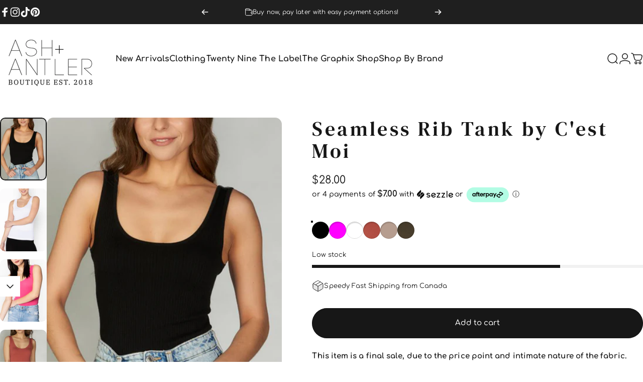

--- FILE ---
content_type: text/html; charset=utf-8
request_url: https://ashandantler.com/?section_id=sections--25885798990102__header
body_size: 6802
content:
<div id="shopify-section-sections--25885798990102__header" class="shopify-section shopify-section-group-header-group header-section"><style>
  #shopify-section-sections--25885798990102__header {
    --section-padding-top: 0px;
    --section-padding-bottom: 0px;
    --color-background: 255 255 255;
    --color-foreground: 23 23 23;
    --color-transparent: 255 255 255;
    --color-localization: ;
  }
</style><menu-drawer id="MenuDrawer" class="menu-drawer drawer drawer--start z-30 fixed bottom-0 left-0 h-full w-full pointer-events-none"
  data-section-id="sections--25885798990102__header"
  hidden
>
  <overlay-element class="overlay fixed-modal invisible opacity-0 fixed bottom-0 left-0 w-full h-screen pointer-events-none" aria-controls="MenuDrawer" aria-expanded="false"></overlay-element>
  <div class="drawer__inner z-10 absolute top-0 flex flex-col w-full h-full overflow-hidden">
    <gesture-element class="drawer__header flex justify-between opacity-0 invisible relative" tabindex="0">
      <span class="drawer__title heading lg:text-3xl text-2xl leading-none tracking-tight"></span>
      <button class="button button--secondary button--close drawer__close hidden sm:flex items-center justify-center" type="button" is="hover-button" aria-controls="MenuDrawer" aria-expanded="false" aria-label="Close">
        <span class="btn-fill" data-fill></span>
        <span class="btn-text"><svg class="icon icon-close icon-sm" viewBox="0 0 20 20" stroke="currentColor" fill="none" xmlns="http://www.w3.org/2000/svg">
      <path stroke-linecap="round" stroke-linejoin="round" d="M5 15L15 5M5 5L15 15"></path>
    </svg></span>
      </button>
    </gesture-element>
    <div class="drawer__content opacity-0 invisible flex flex-col h-full grow shrink">
      <nav class="relative grow overflow-hidden" role="navigation">
        <ul class="drawer__scrollable drawer__menu relative w-full h-full" role="list" data-parent><li class="drawer__menu-group"><a class="drawer__menu-item block heading text-2xl leading-none tracking-tight" href="/collections/new-arrivals">New Arrivals</a></li><li class="drawer__menu-group"><details is="menu-details">
  <summary class="drawer__menu-item block cursor-pointer relative" aria-expanded="false">
    <span class="heading text-2xl leading-none tracking-tight">Clothing </span><svg class="icon icon-chevron-right icon-lg" viewBox="0 0 24 24" stroke="currentColor" fill="none" xmlns="http://www.w3.org/2000/svg">
      <path stroke-linecap="round" stroke-linejoin="round" d="M10 6L16 12L10 18"></path>
    </svg></summary>
  <div class="drawer__submenu z-1 absolute top-0 left-0 flex flex-col w-full h-full" data-parent><button type="button" class="tracking-tight heading text-base shrink-0 flex items-center gap-3 w-full" data-close>Clothing </button><ul id="DrawerSubMenu-sections--25885798990102__header-2" class="drawer__scrollable flex flex-col h-full"><li class="drawer__menu-group"><details is="menu-details">
                  <summary class="drawer__menu-item block heading text-2xl leading-none tracking-tight cursor-pointer relative" aria-expanded="false">Tops<svg class="icon icon-chevron-right icon-lg" viewBox="0 0 24 24" stroke="currentColor" fill="none" xmlns="http://www.w3.org/2000/svg">
      <path stroke-linecap="round" stroke-linejoin="round" d="M10 6L16 12L10 18"></path>
    </svg></summary>
                  <div class="drawer__submenu z-1 absolute top-0 left-0 flex flex-col w-full h-full"><button type="button" class="tracking-tight heading text-base flex items-center gap-3 w-full" data-close>Tops</button><ul class="drawer__scrollable flex flex-col h-full"><li class="drawer__menu-group">
                          <a class="drawer__menu-item block heading text-2xl leading-none tracking-tight" href="/collections/hoodie-pullovers">Hoodie &amp; Pullovers</a>
                        </li><li class="drawer__menu-group">
                          <a class="drawer__menu-item block heading text-2xl leading-none tracking-tight" href="/collections/tops">All Tops</a>
                        </li><li class="drawer__menu-group">
                          <a class="drawer__menu-item block heading text-2xl leading-none tracking-tight" href="/collections/cardigans">Cardigans</a>
                        </li><li class="drawer__menu-group">
                          <a class="drawer__menu-item block heading text-2xl leading-none tracking-tight" href="/collections/long-sleeves">Long Sleeves</a>
                        </li><li class="drawer__menu-group">
                          <a class="drawer__menu-item block heading text-2xl leading-none tracking-tight" href="/collections/sweaters">Sweaters</a>
                        </li><li class="drawer__menu-group">
                          <a class="drawer__menu-item block heading text-2xl leading-none tracking-tight" href="/collections/t-shirts">T-Shirts</a>
                        </li></ul>
                  </div>
                </details></li><li class="drawer__menu-group"><details is="menu-details">
                  <summary class="drawer__menu-item block heading text-2xl leading-none tracking-tight cursor-pointer relative" aria-expanded="false">Bottoms<svg class="icon icon-chevron-right icon-lg" viewBox="0 0 24 24" stroke="currentColor" fill="none" xmlns="http://www.w3.org/2000/svg">
      <path stroke-linecap="round" stroke-linejoin="round" d="M10 6L16 12L10 18"></path>
    </svg></summary>
                  <div class="drawer__submenu z-1 absolute top-0 left-0 flex flex-col w-full h-full"><button type="button" class="tracking-tight heading text-base flex items-center gap-3 w-full" data-close>Bottoms</button><ul class="drawer__scrollable flex flex-col h-full"><li class="drawer__menu-group">
                          <a class="drawer__menu-item block heading text-2xl leading-none tracking-tight" href="/collections/bottoms">All Bottoms</a>
                        </li><li class="drawer__menu-group">
                          <a class="drawer__menu-item block heading text-2xl leading-none tracking-tight" href="/collections/jeans">Jeans</a>
                        </li><li class="drawer__menu-group">
                          <a class="drawer__menu-item block heading text-2xl leading-none tracking-tight" href="/collections/leggings">Leggings</a>
                        </li><li class="drawer__menu-group">
                          <a class="drawer__menu-item block heading text-2xl leading-none tracking-tight" href="/collections/joggers">Joggers</a>
                        </li></ul>
                  </div>
                </details></li><li class="drawer__menu-group"><a class="drawer__menu-item block heading text-2xl leading-none tracking-tight" href="/collections/jackets">Jackets</a></li><li class="drawer__menu-group"><a class="drawer__menu-item block heading text-2xl leading-none tracking-tight" href="/collections/sahckets">Shackets</a></li><li class="drawer__menu-group"><a class="drawer__menu-item block heading text-2xl leading-none tracking-tight" href="/collections/vests">Vests</a></li><li class="drawer__menu-group"><a class="drawer__menu-item block heading text-2xl leading-none tracking-tight" href="/collections/dresses">Dresses</a></li><li class="drawer__menu-group"><a class="drawer__menu-item block heading text-2xl leading-none tracking-tight" href="/collections/shoes-1">Shoes</a></li><li class="drawer__menu-group"><a class="drawer__menu-item block heading text-2xl leading-none tracking-tight" href="/collections/cest-moi-1">Bamboo Basics</a></li><li class="drawer__menu-group"><a class="drawer__menu-item block heading text-2xl leading-none tracking-tight" href="/collections/sale">Sale</a></li><li class="drawer__menu-group"><a class="drawer__menu-item block heading text-2xl leading-none tracking-tight" href="/collections/curvy">Curvy</a></li><li class="drawer__menu-group"><a class="drawer__menu-item block heading text-2xl leading-none tracking-tight" href="/collections/mens">Mens</a></li><li class="drawer__menu-group"><a class="drawer__menu-item block heading text-2xl leading-none tracking-tight" href="/collections/accessories">Accessories</a></li><li class="drawer__menu-group"><a class="drawer__menu-item block heading text-2xl leading-none tracking-tight" href="/products/gift-card">Gift Cards</a></li><li class="drawer__menu-group"><details is="menu-details">
                  <summary class="drawer__menu-item block heading text-2xl leading-none tracking-tight cursor-pointer relative" aria-expanded="false">Shop By Size <svg class="icon icon-chevron-right icon-lg" viewBox="0 0 24 24" stroke="currentColor" fill="none" xmlns="http://www.w3.org/2000/svg">
      <path stroke-linecap="round" stroke-linejoin="round" d="M10 6L16 12L10 18"></path>
    </svg></summary>
                  <div class="drawer__submenu z-1 absolute top-0 left-0 flex flex-col w-full h-full"><button type="button" class="tracking-tight heading text-base flex items-center gap-3 w-full" data-close>Shop By Size </button><ul class="drawer__scrollable flex flex-col h-full"><li class="drawer__menu-group">
                          <a class="drawer__menu-item block heading text-2xl leading-none tracking-tight" href="/collections/x-small">XS</a>
                        </li><li class="drawer__menu-group">
                          <a class="drawer__menu-item block heading text-2xl leading-none tracking-tight" href="/collections/small">S</a>
                        </li><li class="drawer__menu-group">
                          <a class="drawer__menu-item block heading text-2xl leading-none tracking-tight" href="/collections/medium">M</a>
                        </li><li class="drawer__menu-group">
                          <a class="drawer__menu-item block heading text-2xl leading-none tracking-tight" href="/collections/large">L</a>
                        </li><li class="drawer__menu-group">
                          <a class="drawer__menu-item block heading text-2xl leading-none tracking-tight" href="/collections/x-large-1">XL</a>
                        </li><li class="drawer__menu-group">
                          <a class="drawer__menu-item block heading text-2xl leading-none tracking-tight" href="/collections/1x">1X</a>
                        </li><li class="drawer__menu-group">
                          <a class="drawer__menu-item block heading text-2xl leading-none tracking-tight" href="/collections/2x">2X</a>
                        </li><li class="drawer__menu-group">
                          <a class="drawer__menu-item block heading text-2xl leading-none tracking-tight" href="/collections/3x">3X</a>
                        </li></ul>
                  </div>
                </details></li></ul></div>
</details>
</li><li class="drawer__menu-group"><details is="menu-details">
  <summary class="drawer__menu-item block cursor-pointer relative" aria-expanded="false">
    <span class="heading text-2xl leading-none tracking-tight">Twenty Nine The Label</span><svg class="icon icon-chevron-right icon-lg" viewBox="0 0 24 24" stroke="currentColor" fill="none" xmlns="http://www.w3.org/2000/svg">
      <path stroke-linecap="round" stroke-linejoin="round" d="M10 6L16 12L10 18"></path>
    </svg></summary>
  <div class="drawer__submenu z-1 absolute top-0 left-0 flex flex-col w-full h-full" data-parent><button type="button" class="tracking-tight heading text-base shrink-0 flex items-center gap-3 w-full" data-close>Twenty Nine The Label</button><ul id="DrawerSubMenu-sections--25885798990102__header-3" class="drawer__scrollable flex flex-col h-full"><li class="drawer__menu-group drawer__promotions">
            <ul class="mega-menu__list grid grid-cols-2 w-full h-full" role="list" tabindex="-1"><li class="drawer__menu-group mega-menu__item flex opacity-0 w-full">
                    <div class="media-card media-card--standard media-card--overlap">
                      <a class="media-card__link flex flex-col w-full h-full relative" href="/collections/twenty-nine-the-label"
                        aria-label="Shop All"
                        style="--color-foreground: 255 255 255;--color-overlay: 0 0 0;--overlay-opacity: 0.4;"
                      ><div class="media media--adapt relative overflow-hidden"><img src="//ashandantler.com/cdn/shop/files/IMG_0786_jpg.jpg?v=1765313386&amp;width=2980" alt="" srcset="//ashandantler.com/cdn/shop/files/IMG_0786_jpg.jpg?v=1765313386&amp;width=180 180w, //ashandantler.com/cdn/shop/files/IMG_0786_jpg.jpg?v=1765313386&amp;width=360 360w, //ashandantler.com/cdn/shop/files/IMG_0786_jpg.jpg?v=1765313386&amp;width=540 540w, //ashandantler.com/cdn/shop/files/IMG_0786_jpg.jpg?v=1765313386&amp;width=720 720w, //ashandantler.com/cdn/shop/files/IMG_0786_jpg.jpg?v=1765313386&amp;width=900 900w, //ashandantler.com/cdn/shop/files/IMG_0786_jpg.jpg?v=1765313386&amp;width=1080 1080w" width="2980" height="3973" loading="lazy" is="lazy-image"></div><div class="media-card__content flex justify-between items-center gap-4 w-full">
                            <div class="media-card__text opacity-0 shrink-1 grid gap-0d5"><p>
                                  <span class="heading reversed-link text-lg tracking-tighter leading-tight">Shop All</span>
                                </p></div><svg class="icon icon-arrow-right icon-xs transform shrink-0 hidden md:block" viewBox="0 0 21 20" stroke="currentColor" fill="none" xmlns="http://www.w3.org/2000/svg">
      <path stroke-linecap="round" stroke-linejoin="round" d="M3 10H18M18 10L12.1667 4.16675M18 10L12.1667 15.8334"></path>
    </svg></div></a>
                    </div>
                  </li><li class="drawer__menu-group mega-menu__item flex opacity-0 w-full">
                    <div class="media-card media-card--standard media-card--overlap">
                      <a class="media-card__link flex flex-col w-full h-full relative" href="/collections/1129-sweater"
                        aria-label="1129 Sweater"
                        style="--color-foreground: 255 255 255;--color-overlay: 0 0 0;--overlay-opacity: 0.4;"
                      ><div class="media media--adapt relative overflow-hidden"><img src="//ashandantler.com/cdn/shop/files/IMG_5879.jpg?v=1763333955&amp;width=3486" alt="" srcset="//ashandantler.com/cdn/shop/files/IMG_5879.jpg?v=1763333955&amp;width=180 180w, //ashandantler.com/cdn/shop/files/IMG_5879.jpg?v=1763333955&amp;width=360 360w, //ashandantler.com/cdn/shop/files/IMG_5879.jpg?v=1763333955&amp;width=540 540w, //ashandantler.com/cdn/shop/files/IMG_5879.jpg?v=1763333955&amp;width=720 720w, //ashandantler.com/cdn/shop/files/IMG_5879.jpg?v=1763333955&amp;width=900 900w, //ashandantler.com/cdn/shop/files/IMG_5879.jpg?v=1763333955&amp;width=1080 1080w" width="3486" height="4648" loading="lazy" is="lazy-image"></div><div class="media-card__content flex justify-between items-center gap-4 w-full">
                            <div class="media-card__text opacity-0 shrink-1 grid gap-0d5"><p>
                                  <span class="heading reversed-link text-lg tracking-tighter leading-tight">1129 Sweater</span>
                                </p></div><svg class="icon icon-arrow-right icon-xs transform shrink-0 hidden md:block" viewBox="0 0 21 20" stroke="currentColor" fill="none" xmlns="http://www.w3.org/2000/svg">
      <path stroke-linecap="round" stroke-linejoin="round" d="M3 10H18M18 10L12.1667 4.16675M18 10L12.1667 15.8334"></path>
    </svg></div></a>
                    </div>
                  </li><li class="drawer__menu-group mega-menu__item flex opacity-0 w-full">
                    <div class="media-card media-card--standard media-card--overlap">
                      <a class="media-card__link flex flex-col w-full h-full relative" href="/collections/126-hoodie"
                        aria-label="126 Hoodie"
                        style="--color-foreground: 255 255 255;--color-overlay: 0 0 0;--overlay-opacity: 0.4;"
                      ><div class="media media--adapt relative overflow-hidden"><img src="//ashandantler.com/cdn/shop/files/IMG_7799_2.jpg?v=1763333982&amp;width=1285" alt="" srcset="//ashandantler.com/cdn/shop/files/IMG_7799_2.jpg?v=1763333982&amp;width=180 180w, //ashandantler.com/cdn/shop/files/IMG_7799_2.jpg?v=1763333982&amp;width=360 360w, //ashandantler.com/cdn/shop/files/IMG_7799_2.jpg?v=1763333982&amp;width=540 540w, //ashandantler.com/cdn/shop/files/IMG_7799_2.jpg?v=1763333982&amp;width=720 720w, //ashandantler.com/cdn/shop/files/IMG_7799_2.jpg?v=1763333982&amp;width=900 900w, //ashandantler.com/cdn/shop/files/IMG_7799_2.jpg?v=1763333982&amp;width=1080 1080w" width="1285" height="1713" loading="lazy" is="lazy-image"></div><div class="media-card__content flex justify-between items-center gap-4 w-full">
                            <div class="media-card__text opacity-0 shrink-1 grid gap-0d5"><p>
                                  <span class="heading reversed-link text-lg tracking-tighter leading-tight">126 Hoodie</span>
                                </p></div><svg class="icon icon-arrow-right icon-xs transform shrink-0 hidden md:block" viewBox="0 0 21 20" stroke="currentColor" fill="none" xmlns="http://www.w3.org/2000/svg">
      <path stroke-linecap="round" stroke-linejoin="round" d="M3 10H18M18 10L12.1667 4.16675M18 10L12.1667 15.8334"></path>
    </svg></div></a>
                    </div>
                  </li><li class="drawer__menu-group mega-menu__item flex opacity-0 w-full">
                    <div class="media-card media-card--standard media-card--overlap">
                      <a class="media-card__link flex flex-col w-full h-full relative" href="/collections/209-tee"
                        aria-label="209 Tee"
                        style="--color-foreground: 255 255 255;--color-overlay: 0 0 0;--overlay-opacity: 0.4;"
                      ><div class="media media--adapt relative overflow-hidden"><img src="//ashandantler.com/cdn/shop/files/IMG_4596.jpg?v=1765313513&amp;width=833" alt="" srcset="//ashandantler.com/cdn/shop/files/IMG_4596.jpg?v=1765313513&amp;width=180 180w, //ashandantler.com/cdn/shop/files/IMG_4596.jpg?v=1765313513&amp;width=360 360w, //ashandantler.com/cdn/shop/files/IMG_4596.jpg?v=1765313513&amp;width=540 540w, //ashandantler.com/cdn/shop/files/IMG_4596.jpg?v=1765313513&amp;width=720 720w" width="833" height="1111" loading="lazy" is="lazy-image"></div><div class="media-card__content flex justify-between items-center gap-4 w-full">
                            <div class="media-card__text opacity-0 shrink-1 grid gap-0d5"><p>
                                  <span class="heading reversed-link text-lg tracking-tighter leading-tight">209 Tee</span>
                                </p></div><svg class="icon icon-arrow-right icon-xs transform shrink-0 hidden md:block" viewBox="0 0 21 20" stroke="currentColor" fill="none" xmlns="http://www.w3.org/2000/svg">
      <path stroke-linecap="round" stroke-linejoin="round" d="M3 10H18M18 10L12.1667 4.16675M18 10L12.1667 15.8334"></path>
    </svg></div></a>
                    </div>
                  </li><li class="drawer__menu-group mega-menu__item flex opacity-0 w-full">
                    <div class="media-card media-card--standard media-card--overlap">
                      <a class="media-card__link flex flex-col w-full h-full relative" href="/collections/229-pocket-sweater"
                        aria-label="229 Pocket Sweater"
                        style="--color-foreground: 255 255 255;--color-overlay: 0 0 0;--overlay-opacity: 0.4;"
                      ><div class="media media--adapt relative overflow-hidden"><img src="//ashandantler.com/cdn/shop/files/IMG_0988_jpg.jpg?v=1765313433&amp;width=2933" alt="" srcset="//ashandantler.com/cdn/shop/files/IMG_0988_jpg.jpg?v=1765313433&amp;width=180 180w, //ashandantler.com/cdn/shop/files/IMG_0988_jpg.jpg?v=1765313433&amp;width=360 360w, //ashandantler.com/cdn/shop/files/IMG_0988_jpg.jpg?v=1765313433&amp;width=540 540w, //ashandantler.com/cdn/shop/files/IMG_0988_jpg.jpg?v=1765313433&amp;width=720 720w, //ashandantler.com/cdn/shop/files/IMG_0988_jpg.jpg?v=1765313433&amp;width=900 900w, //ashandantler.com/cdn/shop/files/IMG_0988_jpg.jpg?v=1765313433&amp;width=1080 1080w" width="2933" height="3910" loading="lazy" is="lazy-image"></div><div class="media-card__content flex justify-between items-center gap-4 w-full">
                            <div class="media-card__text opacity-0 shrink-1 grid gap-0d5"><p>
                                  <span class="heading reversed-link text-lg tracking-tighter leading-tight">229 Pocket Sweater</span>
                                </p></div><svg class="icon icon-arrow-right icon-xs transform shrink-0 hidden md:block" viewBox="0 0 21 20" stroke="currentColor" fill="none" xmlns="http://www.w3.org/2000/svg">
      <path stroke-linecap="round" stroke-linejoin="round" d="M3 10H18M18 10L12.1667 4.16675M18 10L12.1667 15.8334"></path>
    </svg></div></a>
                    </div>
                  </li></ul>
          </li><li class="mega-menu__footer">
            <a class="button button--primary icon-with-text w-full" role="link" aria-disabled="true" is="hover-link">
              <span class="btn-fill" data-fill></span>
              <span class="btn-text">Button label</span>
            </a>
          </li></ul></div>
</details>
</li><li class="drawer__menu-group"><a class="drawer__menu-item block heading text-2xl leading-none tracking-tight" href="/collections/ash-antler-graphic-shop">The Graphix Shop</a></li><li class="drawer__menu-group"><details is="menu-details">
  <summary class="drawer__menu-item block cursor-pointer relative" aria-expanded="false">
    <span class="heading text-2xl leading-none tracking-tight">Shop By Brand </span><svg class="icon icon-chevron-right icon-lg" viewBox="0 0 24 24" stroke="currentColor" fill="none" xmlns="http://www.w3.org/2000/svg">
      <path stroke-linecap="round" stroke-linejoin="round" d="M10 6L16 12L10 18"></path>
    </svg></summary>
  <div class="drawer__submenu z-1 absolute top-0 left-0 flex flex-col w-full h-full" data-parent><button type="button" class="tracking-tight heading text-base shrink-0 flex items-center gap-3 w-full" data-close>Shop By Brand </button><ul id="DrawerSubMenu-sections--25885798990102__header-5" class="drawer__scrollable flex flex-col h-full"><li class="drawer__menu-group"><a class="drawer__menu-item block heading text-2xl leading-none tracking-tight" href="/collections/aloha">Aloha</a></li><li class="drawer__menu-group"><a class="drawer__menu-item block heading text-2xl leading-none tracking-tight" href="/collections/ampersand-ave">Ampersand Ave</a></li><li class="drawer__menu-group"><a class="drawer__menu-item block heading text-2xl leading-none tracking-tight" href="/collections/cest-moi-1">C&#39;est Moi </a></li><li class="drawer__menu-group"><a class="drawer__menu-item block heading text-2xl leading-none tracking-tight" href="/collections/judy-blue-jeans">Judy Blue Jeans</a></li><li class="drawer__menu-group"><a class="drawer__menu-item block heading text-2xl leading-none tracking-tight" href="/collections/klani">K&#39;lani</a></li><li class="drawer__menu-group"><a class="drawer__menu-item block heading text-2xl leading-none tracking-tight" href="/collections/kitsch">Kitsch</a></li><li class="drawer__menu-group"><a class="drawer__menu-item block heading text-2xl leading-none tracking-tight" href="/collections/michelle-mae">Michelle Mae</a></li><li class="drawer__menu-group"><a class="drawer__menu-item block heading text-2xl leading-none tracking-tight" href="/collections/mixologie">Mixologie</a></li><li class="drawer__menu-group"><a class="drawer__menu-item block heading text-2xl leading-none tracking-tight" href="/collections/pol-clothing">POL Clothing</a></li><li class="drawer__menu-group"><a class="drawer__menu-item block heading text-2xl leading-none tracking-tight" href="/collections/risen-jeans">Risen Jeans</a></li></ul></div>
</details>
</li></ul>
      </nav>
      <div class="drawer__footer grid w-full"><div class="drawer__footer-bottom flex items-center justify-between gap-6"><a href="https://ashandantler.com/customer_authentication/redirect?locale=en&region_country=CA" class="button button--primary icon-with-text" is="hover-link" rel="nofollow">
              <span class="btn-fill" data-fill></span>
              <span class="btn-text"><svg class="icon icon-account-2 icon-xs" viewBox="0 0 16 17" stroke="currentColor" fill="none" xmlns="http://www.w3.org/2000/svg">
      <rect width="6.5" height="6.5" x="4.75" y="1.917" rx="3.25"></rect>
      <path stroke-linecap="round" d="M8 10.834c1 0 2.667.222 3 .333.333.11 2.467.533 3 1.333.667 1 .667 1.334.667 2.667M8 10.834c-1 0-2.667.222-3 .333-.333.11-2.467.533-3 1.333-.667 1-.667 1.334-.667 2.667"></path>
    </svg>Login</span>
            </a><ul class="flex flex-wrap items-center gap-6" role="list"><li><a href="https://www.facebook.com/ashandantlerboutique/" class="social_platform block relative" is="magnet-link" title="Ash and Antler  on Facebook"><svg class="icon icon-facebook icon-sm" viewBox="0 0 24 24" stroke="none" fill="currentColor" xmlns="http://www.w3.org/2000/svg">
      <path d="M9.03153 23L9 13H5V9H9V6.5C9 2.7886 11.2983 1 14.6091 1C16.1951 1 17.5581 1.11807 17.9553 1.17085V5.04948L15.6591 5.05052C13.8584 5.05052 13.5098 5.90614 13.5098 7.16171V9H18.75L16.75 13H13.5098V23H9.03153Z"/>
    </svg><span class="sr-only">Facebook</span>
        </a>
      </li><li><a href="https://www.instagram.com/ashandantlerboutique/" class="social_platform block relative" is="magnet-link" title="Ash and Antler  on Instagram"><svg class="icon icon-instagram icon-sm" viewBox="0 0 24 24" stroke="none" fill="currentColor" xmlns="http://www.w3.org/2000/svg">
      <path d="M12 2.98C14.94 2.98 15.28 2.99 16.44 3.04C17.14 3.04 17.83 3.18 18.48 3.42C18.96 3.6 19.39 3.88 19.75 4.24C20.12 4.59 20.4 5.03 20.57 5.51C20.81 6.16 20.94 6.85 20.95 7.55C21 8.71 21.01 9.06 21.01 12C21.01 14.94 21 15.28 20.95 16.44C20.95 17.14 20.81 17.83 20.57 18.48C20.39 18.95 20.11 19.39 19.75 19.75C19.39 20.11 18.96 20.39 18.48 20.57C17.83 20.81 17.14 20.94 16.44 20.95C15.28 21 14.93 21.01 12 21.01C9.07 21.01 8.72 21 7.55 20.95C6.85 20.95 6.16 20.81 5.51 20.57C5.03 20.39 4.6 20.11 4.24 19.75C3.87 19.4 3.59 18.96 3.42 18.48C3.18 17.83 3.05 17.14 3.04 16.44C2.99 15.28 2.98 14.93 2.98 12C2.98 9.07 2.99 8.72 3.04 7.55C3.04 6.85 3.18 6.16 3.42 5.51C3.6 5.03 3.88 4.6 4.24 4.24C4.59 3.87 5.03 3.59 5.51 3.42C6.16 3.18 6.85 3.05 7.55 3.04C8.71 2.99 9.06 2.98 12 2.98ZM12 1C9.01 1 8.64 1.01 7.47 1.07C6.56 1.09 5.65 1.26 4.8 1.58C4.07 1.86 3.4 2.3 2.85 2.85C2.3 3.41 1.86 4.07 1.58 4.8C1.26 5.65 1.09 6.56 1.07 7.47C1.02 8.64 1 9.01 1 12C1 14.99 1.01 15.36 1.07 16.53C1.09 17.44 1.26 18.35 1.58 19.2C1.86 19.93 2.3 20.6 2.85 21.15C3.41 21.7 4.07 22.14 4.8 22.42C5.65 22.74 6.56 22.91 7.47 22.93C8.64 22.98 9.01 23 12 23C14.99 23 15.36 22.99 16.53 22.93C17.44 22.91 18.35 22.74 19.2 22.42C19.93 22.14 20.6 21.7 21.15 21.15C21.7 20.59 22.14 19.93 22.42 19.2C22.74 18.35 22.91 17.44 22.93 16.53C22.98 15.36 23 14.99 23 12C23 9.01 22.99 8.64 22.93 7.47C22.91 6.56 22.74 5.65 22.42 4.8C22.14 4.07 21.7 3.4 21.15 2.85C20.59 2.3 19.93 1.86 19.2 1.58C18.35 1.26 17.44 1.09 16.53 1.07C15.36 1.02 14.99 1 12 1ZM12 6.35C10.88 6.35 9.79 6.68 8.86 7.3C7.93 7.92 7.21 8.8 6.78 9.84C6.35 10.87 6.24 12.01 6.46 13.1C6.68 14.2 7.22 15.2 8.01 15.99C8.8 16.78 9.81 17.32 10.9 17.54C12 17.76 13.13 17.65 14.16 17.22C15.19 16.79 16.07 16.07 16.7 15.14C17.32 14.21 17.65 13.12 17.65 12C17.65 10.5 17.05 9.06 16 8.01C14.94 6.95 13.5 6.36 12.01 6.36L12 6.35ZM12 15.67C11.27 15.67 10.57 15.45 9.96 15.05C9.36 14.65 8.89 14.07 8.61 13.4C8.33 12.73 8.26 11.99 8.4 11.28C8.54 10.57 8.89 9.92 9.4 9.4C9.91 8.88 10.57 8.54 11.28 8.4C11.99 8.26 12.73 8.33 13.4 8.61C14.07 8.89 14.64 9.36 15.05 9.96C15.45 10.56 15.67 11.27 15.67 12C15.67 12.97 15.28 13.91 14.6 14.59C13.91 15.28 12.98 15.66 12.01 15.66L12 15.67ZM17.87 7.45C18.6 7.45 19.19 6.86 19.19 6.13C19.19 5.4 18.6 4.81 17.87 4.81C17.14 4.81 16.55 5.4 16.55 6.13C16.55 6.86 17.14 7.45 17.87 7.45Z"/>
    </svg><span class="sr-only">Instagram</span>
        </a>
      </li><li><a href="https://www.tiktok.com/@ashandantlerboutique" class="social_platform block relative" is="magnet-link" title="Ash and Antler  on TikTok"><svg class="icon icon-tiktok icon-sm" viewBox="0 0 24 24" stroke="none" fill="currentColor" xmlns="http://www.w3.org/2000/svg">
      <path d="M10.6315 8.937V13.059C10.1123 12.9221 9.56911 12.9034 9.0418 13.0044C8.5145 13.1054 8.01657 13.3234 7.58473 13.6424C7.15288 13.9613 6.79813 14.3732 6.54661 14.8475C6.2951 15.3218 6.15324 15.8466 6.13148 16.383C6.10175 16.8449 6.17125 17.3078 6.33531 17.7405C6.49938 18.1733 6.7542 18.5659 7.08266 18.892C7.41111 19.2181 7.80557 19.4701 8.23952 19.631C8.67346 19.7919 9.13684 19.8581 9.59848 19.825C10.0648 19.8608 10.5333 19.7949 10.9717 19.6319C11.41 19.4689 11.8078 19.2126 12.1374 18.8809C12.4671 18.5491 12.7208 18.1498 12.881 17.7104C13.0413 17.271 13.1042 16.8021 13.0655 16.336V0H17.1425C17.8355 4.315 19.9935 5.316 22.8825 5.778V9.913C20.8804 9.74881 18.9491 9.09645 17.2575 8.013V16.18C17.2575 19.88 15.0675 24 9.63048 24C8.61045 23.9955 7.60156 23.7875 6.66297 23.3881C5.72437 22.9886 4.87496 22.4059 4.16451 21.6739C3.45407 20.942 2.89689 20.0755 2.52563 19.1254C2.15438 18.1754 1.97652 17.1607 2.00248 16.141C2.03479 15.0794 2.29174 14.0366 2.75639 13.0815C3.22105 12.1265 3.88285 11.2807 4.69819 10.6C5.51352 9.9193 6.46387 9.41915 7.48658 9.1325C8.50929 8.84586 9.58114 8.77923 10.6315 8.937Z"/>
    </svg><span class="sr-only">TikTok</span>
        </a>
      </li><li><a href="https://ca.pinterest.com/ashandantlerboutique/" class="social_platform block relative" is="magnet-link" title="Ash and Antler  on Pinterest"><svg class="icon icon-pinterest icon-sm" viewBox="0 0 24 24" stroke="none" fill="currentColor" xmlns="http://www.w3.org/2000/svg">
      <path d="M12 1C5.95 1 1 5.95 1 12C1 16.675 3.93333 20.6167 7.96667 22.2667C7.875 21.4417 7.78333 20.0667 7.96667 19.15C8.15 18.325 9.25 13.65 9.25 13.65C9.25 13.65 8.975 12.9167 8.975 12C8.975 10.4417 9.89167 9.34167 10.9917 9.34167C11.9083 9.34167 12.3667 10.075 12.3667 10.9C12.3667 11.8167 11.725 13.2833 11.45 14.5667C11.175 15.6667 12 16.5833 13.1 16.5833C15.025 16.5833 16.5833 14.5667 16.5833 11.5417C16.5833 8.88333 14.6583 7.05 12 7.05C8.88333 7.05 7.05 9.43333 7.05 11.8167C7.05 12.7333 7.41667 13.7417 7.875 14.2917C7.96667 14.3833 7.96667 14.475 7.96667 14.5667C7.875 14.9333 7.69167 15.6667 7.69167 15.85C7.6 16.0333 7.50833 16.125 7.325 16.0333C5.95 15.3917 5.125 13.375 5.125 11.8167C5.125 8.33333 7.69167 5.125 12.3667 5.125C16.2167 5.125 19.15 7.875 19.15 11.45C19.15 15.2083 16.7667 18.325 13.4667 18.325C12.3667 18.325 11.2667 17.775 10.9 17.0417C10.9 17.0417 10.35 19.15 10.2583 19.7C9.98333 20.6167 9.34167 21.8083 8.88333 22.5417C9.8 22.8167 10.9 23 12 23C18.05 23 23 18.05 23 12C23 5.95 18.05 1 12 1Z"/>
    </svg><span class="sr-only">Pinterest</span>
        </a>
      </li></ul></div>
      </div>
    </div>
  </div>
</menu-drawer>
<header data-section-id="sections--25885798990102__header" class="header header--left mobile:header--left page-width page-width--full section section--rounded section--padding grid items-center z-20 relative w-full" is="custom-header"><div class="header__icons header__icons--start flex justify-start z-2">
  <div class="header__buttons flex items-center gap-1d5"><a href="/search" class="search-drawer-button flex items-center justify-center" is="magnet-link" aria-controls="SearchDrawer" aria-expanded="false" >
        <span class="sr-only">Search</span><svg class="icon icon-search icon-lg" viewBox="0 0 24 24" stroke="currentColor" fill="none" xmlns="http://www.w3.org/2000/svg">
      <path stroke-linecap="round" d="m21 21-3.636-3.636m0 0A9 9 0 1 0 4.636 4.636a9 9 0 0 0 12.728 12.728Z"></path>
    </svg></a><button class="menu-drawer-button flex items-center gap-2d5 justify-center" type="button" is="magnet-button" aria-controls="MenuDrawer" aria-expanded="false">
        <span class="sr-only">Site navigation</span><svg class="icon icon-hamburger icon-lg" viewBox="0 0 24 24" stroke="currentColor" fill="none" xmlns="http://www.w3.org/2000/svg">
      <path stroke-linecap="round" d="M3 6H21M3 12H11M3 18H16"></path>
    </svg></button></div>
</div>
<h1 class="header__logo flex justify-center z-2" itemscope itemtype="http://schema.org/Organization"><a
      href="/"
      itemprop="url"
      class="header__logo-link has-white-logo flex items-center relative"
    >
      <span class="sr-only">Ash and Antler </span><img src="//ashandantler.com/cdn/shop/files/Ash_10113f9b-1804-4544-bd2c-181a5176c45d.png?v=1763334068&amp;width=387" alt="" srcset="//ashandantler.com/cdn/shop/files/Ash_10113f9b-1804-4544-bd2c-181a5176c45d.png?v=1763334068&amp;width=200 200w, //ashandantler.com/cdn/shop/files/Ash_10113f9b-1804-4544-bd2c-181a5176c45d.png?v=1763334068&amp;width=387 387w" width="387" height="267" loading="eager" sizes="200px" style="max-height: 137.984496124031px;max-width: 200px;" itemprop="logo" is="lazy-image" class="logo hidden md:block"><img src="//ashandantler.com/cdn/shop/files/Ash_10113f9b-1804-4544-bd2c-181a5176c45d.png?v=1763334068&amp;width=387" alt="" srcset="//ashandantler.com/cdn/shop/files/Ash_10113f9b-1804-4544-bd2c-181a5176c45d.png?v=1763334068&amp;width=90 90w, //ashandantler.com/cdn/shop/files/Ash_10113f9b-1804-4544-bd2c-181a5176c45d.png?v=1763334068&amp;width=180 180w" width="387" height="267" loading="eager" sizes="90px" style="max-height: 62.093023255813954px;max-width: 90px;" itemprop="logo" is="lazy-image" class="logo md:hidden"><img src="//ashandantler.com/cdn/shop/files/3_ff34187a-cfa5-4658-8f68-25cd26269eae.png?v=1767308477&amp;width=500" alt="" srcset="//ashandantler.com/cdn/shop/files/3_ff34187a-cfa5-4658-8f68-25cd26269eae.png?v=1767308477&amp;width=200 200w, //ashandantler.com/cdn/shop/files/3_ff34187a-cfa5-4658-8f68-25cd26269eae.png?v=1767308477&amp;width=400 400w" width="500" height="500" loading="eager" sizes="200px" style="max-height: 200.0px;max-width: 200px;" itemprop="logo" is="lazy-image" class="white-logo hidden md:block absolute"><img src="//ashandantler.com/cdn/shop/files/3_ff34187a-cfa5-4658-8f68-25cd26269eae.png?v=1767308477&amp;width=500" alt="" srcset="//ashandantler.com/cdn/shop/files/3_ff34187a-cfa5-4658-8f68-25cd26269eae.png?v=1767308477&amp;width=90 90w, //ashandantler.com/cdn/shop/files/3_ff34187a-cfa5-4658-8f68-25cd26269eae.png?v=1767308477&amp;width=180 180w" width="500" height="500" loading="eager" sizes="90px" style="max-height: 90.0px;max-width: 90px;" itemprop="logo" is="lazy-image" class="white-logo md:hidden absolute"></a></h1><div class="header__navigation hidden lg:flex lg:gap-5 lg:justify-start">
    <nav class="header__menu hidden lg:flex" role="navigation" aria-label="Primary"><ul class="flex flex-wrap list-menu with-block"><li>
        <a href="/collections/new-arrivals" class="menu__item text-sm-lg flex items-center font-medium z-2 relative cursor-pointer" is="magnet-link" data-magnet="0">
          <span class="btn-text" data-text>New Arrivals</span><span class="btn-text btn-duplicate">New Arrivals</span></a>
      </li><li>
        <details is="details-dropdown" trigger="hover" level="top">
          <summary data-link="/collections/all" class="z-2 relative rounded-full">
            <magnet-element class="menu__item text-sm-lg flex items-center font-medium z-2 relative cursor-pointer" data-magnet="0">
              <span class="btn-text" data-text>Clothing </span><span class="btn-text btn-duplicate">Clothing </span></magnet-element>
          </summary>
          <div id="DropdownMenu-sections--25885798990102__header-2-start" class="dropdown opacity-0 invisible absolute top-0 max-w-full pointer-events-none">
            <div class="dropdown__container relative"><span class="dropdown__corner corner left top flex absolute pointer-events-none">
  <svg class="w-full h-auto" viewBox="0 0 101 101" stroke="none" fill="currentColor" xmlns="http://www.w3.org/2000/svg">
    <path fill-rule="evenodd" clip-rule="evenodd" d="M101 0H0V101H1C1 45.7715 45.7715 1 101 1V0Z"></path>
    <path d="M1 101C1 45.7715 45.7715 1 101 1" fill="none"></path>
  </svg>
</span>
<span class="dropdown__corner corner right top flex absolute pointer-events-none">
  <svg class="w-full h-auto" viewBox="0 0 101 101" stroke="none" fill="currentColor" xmlns="http://www.w3.org/2000/svg">
    <path fill-rule="evenodd" clip-rule="evenodd" d="M101 0H0V101H1C1 45.7715 45.7715 1 101 1V0Z"></path>
    <path d="M1 101C1 45.7715 45.7715 1 101 1" fill="none"></path>
  </svg>
</span><ul class="dropdown__nav flex flex-col gap-1d5 xl:gap-2" role="list"><li class="opacity-0 relative">
                      <details is="details-dropdown" trigger="hover" level="child">
                        <summary data-link="/collections/tops">
                          <a href="/collections/tops" class="reversed-link text-sm-base" tabindex="-1">Tops</a>
                        </summary>
                        <div class="dropdown opacity-0 invisible absolute top-0 left-100 max-w-full pointer-events-none">
                          <div class="dropdown__container">
                            <ul class="dropdown__nav flex flex-col gap-1d5 xl:gap-2" role="list"><li class="opacity-0">
                                  <p>
                                    <a href="/collections/hoodie-pullovers" class="reversed-link text-sm-base">Hoodie & Pullovers</a>
                                  </p>
                                </li><li class="opacity-0">
                                  <p>
                                    <a href="/collections/tops" class="reversed-link text-sm-base">All Tops</a>
                                  </p>
                                </li><li class="opacity-0">
                                  <p>
                                    <a href="/collections/cardigans" class="reversed-link text-sm-base">Cardigans</a>
                                  </p>
                                </li><li class="opacity-0">
                                  <p>
                                    <a href="/collections/long-sleeves" class="reversed-link text-sm-base">Long Sleeves</a>
                                  </p>
                                </li><li class="opacity-0">
                                  <p>
                                    <a href="/collections/sweaters" class="reversed-link text-sm-base">Sweaters</a>
                                  </p>
                                </li><li class="opacity-0">
                                  <p>
                                    <a href="/collections/t-shirts" class="reversed-link text-sm-base">T-Shirts</a>
                                  </p>
                                </li></ul>
                          </div>
                        </div>
                      </details>
                    </li><li class="opacity-0 relative">
                      <details is="details-dropdown" trigger="hover" level="child">
                        <summary data-link="/collections/bottoms">
                          <a href="/collections/bottoms" class="reversed-link text-sm-base" tabindex="-1">Bottoms</a>
                        </summary>
                        <div class="dropdown opacity-0 invisible absolute top-0 left-100 max-w-full pointer-events-none">
                          <div class="dropdown__container">
                            <ul class="dropdown__nav flex flex-col gap-1d5 xl:gap-2" role="list"><li class="opacity-0">
                                  <p>
                                    <a href="/collections/bottoms" class="reversed-link text-sm-base">All Bottoms</a>
                                  </p>
                                </li><li class="opacity-0">
                                  <p>
                                    <a href="/collections/jeans" class="reversed-link text-sm-base">Jeans</a>
                                  </p>
                                </li><li class="opacity-0">
                                  <p>
                                    <a href="/collections/leggings" class="reversed-link text-sm-base">Leggings</a>
                                  </p>
                                </li><li class="opacity-0">
                                  <p>
                                    <a href="/collections/joggers" class="reversed-link text-sm-base">Joggers</a>
                                  </p>
                                </li></ul>
                          </div>
                        </div>
                      </details>
                    </li><li class="opacity-0">
                      <p>
                        <a href="/collections/jackets" class="reversed-link text-sm-base">Jackets</a>
                      </p>
                    </li><li class="opacity-0">
                      <p>
                        <a href="/collections/sahckets" class="reversed-link text-sm-base">Shackets</a>
                      </p>
                    </li><li class="opacity-0">
                      <p>
                        <a href="/collections/vests" class="reversed-link text-sm-base">Vests</a>
                      </p>
                    </li><li class="opacity-0">
                      <p>
                        <a href="/collections/dresses" class="reversed-link text-sm-base">Dresses</a>
                      </p>
                    </li><li class="opacity-0">
                      <p>
                        <a href="/collections/shoes-1" class="reversed-link text-sm-base">Shoes</a>
                      </p>
                    </li><li class="opacity-0">
                      <p>
                        <a href="/collections/cest-moi-1" class="reversed-link text-sm-base">Bamboo Basics</a>
                      </p>
                    </li><li class="opacity-0">
                      <p>
                        <a href="/collections/sale" class="reversed-link text-sm-base">Sale</a>
                      </p>
                    </li><li class="opacity-0">
                      <p>
                        <a href="/collections/curvy" class="reversed-link text-sm-base">Curvy</a>
                      </p>
                    </li><li class="opacity-0">
                      <p>
                        <a href="/collections/mens" class="reversed-link text-sm-base">Mens</a>
                      </p>
                    </li><li class="opacity-0">
                      <p>
                        <a href="/collections/accessories" class="reversed-link text-sm-base">Accessories</a>
                      </p>
                    </li><li class="opacity-0">
                      <p>
                        <a href="/products/gift-card" class="reversed-link text-sm-base">Gift Cards</a>
                      </p>
                    </li><li class="opacity-0 relative">
                      <details is="details-dropdown" trigger="hover" level="child">
                        <summary data-link="/">
                          <a href="/" class="reversed-link text-sm-base" tabindex="-1">Shop By Size </a>
                        </summary>
                        <div class="dropdown opacity-0 invisible absolute top-0 left-100 max-w-full pointer-events-none">
                          <div class="dropdown__container">
                            <ul class="dropdown__nav flex flex-col gap-1d5 xl:gap-2" role="list"><li class="opacity-0">
                                  <p>
                                    <a href="/collections/x-small" class="reversed-link text-sm-base">XS</a>
                                  </p>
                                </li><li class="opacity-0">
                                  <p>
                                    <a href="/collections/small" class="reversed-link text-sm-base">S</a>
                                  </p>
                                </li><li class="opacity-0">
                                  <p>
                                    <a href="/collections/medium" class="reversed-link text-sm-base">M</a>
                                  </p>
                                </li><li class="opacity-0">
                                  <p>
                                    <a href="/collections/large" class="reversed-link text-sm-base">L</a>
                                  </p>
                                </li><li class="opacity-0">
                                  <p>
                                    <a href="/collections/x-large-1" class="reversed-link text-sm-base">XL</a>
                                  </p>
                                </li><li class="opacity-0">
                                  <p>
                                    <a href="/collections/1x" class="reversed-link text-sm-base">1X</a>
                                  </p>
                                </li><li class="opacity-0">
                                  <p>
                                    <a href="/collections/2x" class="reversed-link text-sm-base">2X</a>
                                  </p>
                                </li><li class="opacity-0">
                                  <p>
                                    <a href="/collections/3x" class="reversed-link text-sm-base">3X</a>
                                  </p>
                                </li></ul>
                          </div>
                        </div>
                      </details>
                    </li></ul>
            </div>
          </div>
        </details>
      </li><li>
        <details is="details-mega" trigger="hover" level="top" >
          <summary data-link="/collections/twenty-nine-the-label" class="z-2 relative rounded-full">
            <magnet-element class="menu__item text-sm-lg flex items-center font-medium z-2 relative cursor-pointer" data-magnet="0"><span class="btn-text" data-text>Twenty Nine The Label</span><span class="btn-text btn-duplicate">Twenty Nine The Label</span></magnet-element>
          </summary>
          <div class="mega-menu absolute top-0 left-0 w-full max-w-full overflow-hidden pointer-events-none"><div class="mega-menu__container invisible"><ul id="HeaderNavMega-sections--25885798990102__header-3-start" class="mega-menu__list page-width page-width--full flex flex-wrap w-full h-full overflow-hidden" role="list" tabindex="-1"><li class="mega-menu__item flex opacity-0 w-full">
                <div class="media-card media-card--standard media-card--overlap">
                  <a class="media-card__link flex flex-col w-full h-full relative" href="/collections/twenty-nine-the-label"
                    aria-label="Shop All"
                    style="--color-foreground: 255 255 255;--color-overlay: 0 0 0;--overlay-opacity: 0.4;"
                  ><div class="media media--adapt relative overflow-hidden"><img src="//ashandantler.com/cdn/shop/files/IMG_0786_jpg.jpg?v=1765313386&amp;width=2980" alt="" srcset="//ashandantler.com/cdn/shop/files/IMG_0786_jpg.jpg?v=1765313386&amp;width=180 180w, //ashandantler.com/cdn/shop/files/IMG_0786_jpg.jpg?v=1765313386&amp;width=360 360w, //ashandantler.com/cdn/shop/files/IMG_0786_jpg.jpg?v=1765313386&amp;width=540 540w, //ashandantler.com/cdn/shop/files/IMG_0786_jpg.jpg?v=1765313386&amp;width=720 720w, //ashandantler.com/cdn/shop/files/IMG_0786_jpg.jpg?v=1765313386&amp;width=900 900w, //ashandantler.com/cdn/shop/files/IMG_0786_jpg.jpg?v=1765313386&amp;width=1080 1080w" width="2980" height="3973" loading="lazy" is="lazy-image"></div><div class="media-card__content flex justify-between items-center gap-4 w-full">
                        <div class="media-card__text opacity-0 shrink-1 grid gap-0d5"><p>
                              <span class="heading reversed-link text-xl-3xl tracking-tighter leading-tight">Shop All</span>
                            </p></div><svg class="icon icon-arrow-right icon-xs transform shrink-0 hidden xl:block" viewBox="0 0 21 20" stroke="currentColor" fill="none" xmlns="http://www.w3.org/2000/svg">
      <path stroke-linecap="round" stroke-linejoin="round" d="M3 10H18M18 10L12.1667 4.16675M18 10L12.1667 15.8334"></path>
    </svg></div></a>
                </div>
              </li><li class="mega-menu__item flex opacity-0 w-full">
                <div class="media-card media-card--standard media-card--overlap">
                  <a class="media-card__link flex flex-col w-full h-full relative" href="/collections/1129-sweater"
                    aria-label="1129 Sweater"
                    style="--color-foreground: 255 255 255;--color-overlay: 0 0 0;--overlay-opacity: 0.4;"
                  ><div class="media media--adapt relative overflow-hidden"><img src="//ashandantler.com/cdn/shop/files/IMG_5879.jpg?v=1763333955&amp;width=3486" alt="" srcset="//ashandantler.com/cdn/shop/files/IMG_5879.jpg?v=1763333955&amp;width=180 180w, //ashandantler.com/cdn/shop/files/IMG_5879.jpg?v=1763333955&amp;width=360 360w, //ashandantler.com/cdn/shop/files/IMG_5879.jpg?v=1763333955&amp;width=540 540w, //ashandantler.com/cdn/shop/files/IMG_5879.jpg?v=1763333955&amp;width=720 720w, //ashandantler.com/cdn/shop/files/IMG_5879.jpg?v=1763333955&amp;width=900 900w, //ashandantler.com/cdn/shop/files/IMG_5879.jpg?v=1763333955&amp;width=1080 1080w" width="3486" height="4648" loading="lazy" is="lazy-image"></div><div class="media-card__content flex justify-between items-center gap-4 w-full">
                        <div class="media-card__text opacity-0 shrink-1 grid gap-0d5"><p>
                              <span class="heading reversed-link text-xl-3xl tracking-tighter leading-tight">1129 Sweater</span>
                            </p></div><svg class="icon icon-arrow-right icon-xs transform shrink-0 hidden xl:block" viewBox="0 0 21 20" stroke="currentColor" fill="none" xmlns="http://www.w3.org/2000/svg">
      <path stroke-linecap="round" stroke-linejoin="round" d="M3 10H18M18 10L12.1667 4.16675M18 10L12.1667 15.8334"></path>
    </svg></div></a>
                </div>
              </li><li class="mega-menu__item flex opacity-0 w-full">
                <div class="media-card media-card--standard media-card--overlap">
                  <a class="media-card__link flex flex-col w-full h-full relative" href="/collections/126-hoodie"
                    aria-label="126 Hoodie"
                    style="--color-foreground: 255 255 255;--color-overlay: 0 0 0;--overlay-opacity: 0.4;"
                  ><div class="media media--adapt relative overflow-hidden"><img src="//ashandantler.com/cdn/shop/files/IMG_7799_2.jpg?v=1763333982&amp;width=1285" alt="" srcset="//ashandantler.com/cdn/shop/files/IMG_7799_2.jpg?v=1763333982&amp;width=180 180w, //ashandantler.com/cdn/shop/files/IMG_7799_2.jpg?v=1763333982&amp;width=360 360w, //ashandantler.com/cdn/shop/files/IMG_7799_2.jpg?v=1763333982&amp;width=540 540w, //ashandantler.com/cdn/shop/files/IMG_7799_2.jpg?v=1763333982&amp;width=720 720w, //ashandantler.com/cdn/shop/files/IMG_7799_2.jpg?v=1763333982&amp;width=900 900w, //ashandantler.com/cdn/shop/files/IMG_7799_2.jpg?v=1763333982&amp;width=1080 1080w" width="1285" height="1713" loading="lazy" is="lazy-image"></div><div class="media-card__content flex justify-between items-center gap-4 w-full">
                        <div class="media-card__text opacity-0 shrink-1 grid gap-0d5"><p>
                              <span class="heading reversed-link text-xl-3xl tracking-tighter leading-tight">126 Hoodie</span>
                            </p></div><svg class="icon icon-arrow-right icon-xs transform shrink-0 hidden xl:block" viewBox="0 0 21 20" stroke="currentColor" fill="none" xmlns="http://www.w3.org/2000/svg">
      <path stroke-linecap="round" stroke-linejoin="round" d="M3 10H18M18 10L12.1667 4.16675M18 10L12.1667 15.8334"></path>
    </svg></div></a>
                </div>
              </li><li class="mega-menu__item flex opacity-0 w-full">
                <div class="media-card media-card--standard media-card--overlap">
                  <a class="media-card__link flex flex-col w-full h-full relative" href="/collections/209-tee"
                    aria-label="209 Tee"
                    style="--color-foreground: 255 255 255;--color-overlay: 0 0 0;--overlay-opacity: 0.4;"
                  ><div class="media media--adapt relative overflow-hidden"><img src="//ashandantler.com/cdn/shop/files/IMG_4596.jpg?v=1765313513&amp;width=833" alt="" srcset="//ashandantler.com/cdn/shop/files/IMG_4596.jpg?v=1765313513&amp;width=180 180w, //ashandantler.com/cdn/shop/files/IMG_4596.jpg?v=1765313513&amp;width=360 360w, //ashandantler.com/cdn/shop/files/IMG_4596.jpg?v=1765313513&amp;width=540 540w, //ashandantler.com/cdn/shop/files/IMG_4596.jpg?v=1765313513&amp;width=720 720w" width="833" height="1111" loading="lazy" is="lazy-image"></div><div class="media-card__content flex justify-between items-center gap-4 w-full">
                        <div class="media-card__text opacity-0 shrink-1 grid gap-0d5"><p>
                              <span class="heading reversed-link text-xl-3xl tracking-tighter leading-tight">209 Tee</span>
                            </p></div><svg class="icon icon-arrow-right icon-xs transform shrink-0 hidden xl:block" viewBox="0 0 21 20" stroke="currentColor" fill="none" xmlns="http://www.w3.org/2000/svg">
      <path stroke-linecap="round" stroke-linejoin="round" d="M3 10H18M18 10L12.1667 4.16675M18 10L12.1667 15.8334"></path>
    </svg></div></a>
                </div>
              </li><li class="mega-menu__item flex opacity-0 w-full">
                <div class="media-card media-card--standard media-card--overlap">
                  <a class="media-card__link flex flex-col w-full h-full relative" href="/collections/229-pocket-sweater"
                    aria-label="229 Pocket Sweater"
                    style="--color-foreground: 255 255 255;--color-overlay: 0 0 0;--overlay-opacity: 0.4;"
                  ><div class="media media--adapt relative overflow-hidden"><img src="//ashandantler.com/cdn/shop/files/IMG_0988_jpg.jpg?v=1765313433&amp;width=2933" alt="" srcset="//ashandantler.com/cdn/shop/files/IMG_0988_jpg.jpg?v=1765313433&amp;width=180 180w, //ashandantler.com/cdn/shop/files/IMG_0988_jpg.jpg?v=1765313433&amp;width=360 360w, //ashandantler.com/cdn/shop/files/IMG_0988_jpg.jpg?v=1765313433&amp;width=540 540w, //ashandantler.com/cdn/shop/files/IMG_0988_jpg.jpg?v=1765313433&amp;width=720 720w, //ashandantler.com/cdn/shop/files/IMG_0988_jpg.jpg?v=1765313433&amp;width=900 900w, //ashandantler.com/cdn/shop/files/IMG_0988_jpg.jpg?v=1765313433&amp;width=1080 1080w" width="2933" height="3910" loading="lazy" is="lazy-image"></div><div class="media-card__content flex justify-between items-center gap-4 w-full">
                        <div class="media-card__text opacity-0 shrink-1 grid gap-0d5"><p>
                              <span class="heading reversed-link text-xl-3xl tracking-tighter leading-tight">229 Pocket Sweater</span>
                            </p></div><svg class="icon icon-arrow-right icon-xs transform shrink-0 hidden xl:block" viewBox="0 0 21 20" stroke="currentColor" fill="none" xmlns="http://www.w3.org/2000/svg">
      <path stroke-linecap="round" stroke-linejoin="round" d="M3 10H18M18 10L12.1667 4.16675M18 10L12.1667 15.8334"></path>
    </svg></div></a>
                </div>
              </li></ul></div></div>
        </details>
      </li><li>
        <a href="/collections/ash-antler-graphic-shop" class="menu__item text-sm-lg flex items-center font-medium z-2 relative cursor-pointer" is="magnet-link" data-magnet="0">
          <span class="btn-text" data-text>The Graphix Shop</span><span class="btn-text btn-duplicate">The Graphix Shop</span></a>
      </li><li>
        <details is="details-dropdown" trigger="hover" level="top">
          <summary data-link="/" class="z-2 relative rounded-full">
            <magnet-element class="menu__item text-sm-lg flex items-center font-medium z-2 relative cursor-pointer" data-magnet="0">
              <span class="btn-text" data-text>Shop By Brand </span><span class="btn-text btn-duplicate">Shop By Brand </span></magnet-element>
          </summary>
          <div id="DropdownMenu-sections--25885798990102__header-5-start" class="dropdown opacity-0 invisible absolute top-0 max-w-full pointer-events-none">
            <div class="dropdown__container relative"><span class="dropdown__corner corner left top flex absolute pointer-events-none">
  <svg class="w-full h-auto" viewBox="0 0 101 101" stroke="none" fill="currentColor" xmlns="http://www.w3.org/2000/svg">
    <path fill-rule="evenodd" clip-rule="evenodd" d="M101 0H0V101H1C1 45.7715 45.7715 1 101 1V0Z"></path>
    <path d="M1 101C1 45.7715 45.7715 1 101 1" fill="none"></path>
  </svg>
</span>
<span class="dropdown__corner corner right top flex absolute pointer-events-none">
  <svg class="w-full h-auto" viewBox="0 0 101 101" stroke="none" fill="currentColor" xmlns="http://www.w3.org/2000/svg">
    <path fill-rule="evenodd" clip-rule="evenodd" d="M101 0H0V101H1C1 45.7715 45.7715 1 101 1V0Z"></path>
    <path d="M1 101C1 45.7715 45.7715 1 101 1" fill="none"></path>
  </svg>
</span><ul class="dropdown__nav flex flex-col gap-1d5 xl:gap-2" role="list"><li class="opacity-0">
                      <p>
                        <a href="/collections/aloha" class="reversed-link text-sm-base">Aloha</a>
                      </p>
                    </li><li class="opacity-0">
                      <p>
                        <a href="/collections/ampersand-ave" class="reversed-link text-sm-base">Ampersand Ave</a>
                      </p>
                    </li><li class="opacity-0">
                      <p>
                        <a href="/collections/cest-moi-1" class="reversed-link text-sm-base">C'est Moi </a>
                      </p>
                    </li><li class="opacity-0">
                      <p>
                        <a href="/collections/judy-blue-jeans" class="reversed-link text-sm-base">Judy Blue Jeans</a>
                      </p>
                    </li><li class="opacity-0">
                      <p>
                        <a href="/collections/klani" class="reversed-link text-sm-base">K'lani</a>
                      </p>
                    </li><li class="opacity-0">
                      <p>
                        <a href="/collections/kitsch" class="reversed-link text-sm-base">Kitsch</a>
                      </p>
                    </li><li class="opacity-0">
                      <p>
                        <a href="/collections/michelle-mae" class="reversed-link text-sm-base">Michelle Mae</a>
                      </p>
                    </li><li class="opacity-0">
                      <p>
                        <a href="/collections/mixologie" class="reversed-link text-sm-base">Mixologie</a>
                      </p>
                    </li><li class="opacity-0">
                      <p>
                        <a href="/collections/pol-clothing" class="reversed-link text-sm-base">POL Clothing</a>
                      </p>
                    </li><li class="opacity-0">
                      <p>
                        <a href="/collections/risen-jeans" class="reversed-link text-sm-base">Risen Jeans</a>
                      </p>
                    </li></ul>
            </div>
          </div>
        </details>
      </li></ul>
</nav>
  </div><div class="header__icons header__icons--end flex justify-end z-2">
  <div class="header__buttons flex items-center gap-1d5"><a href="/search" class="search-drawer-button flex items-center justify-center" is="magnet-link" aria-controls="SearchDrawer" aria-expanded="false" >
        <span class="sr-only">Search</span><svg class="icon icon-search icon-lg" viewBox="0 0 24 24" stroke="currentColor" fill="none" xmlns="http://www.w3.org/2000/svg">
      <path stroke-linecap="round" d="m21 21-3.636-3.636m0 0A9 9 0 1 0 4.636 4.636a9 9 0 0 0 12.728 12.728Z"></path>
    </svg></a><a href="https://ashandantler.com/customer_authentication/redirect?locale=en&region_country=CA" class="hidden lg:flex items-center justify-center" is="magnet-link" rel="nofollow">
        <span class="sr-only">Login</span><svg class="icon icon-account icon-lg" viewBox="0 0 24 24" stroke="currentColor" fill="none" xmlns="http://www.w3.org/2000/svg">
      <rect width="10.5" height="10.5" x="6.75" y="1.75" rx="5.25"></rect>
      <path stroke-linecap="round" d="M12 15.5c1.5 0 4 .333 4.5.5.5.167 3.7.8 4.5 2 1 1.5 1 2 1 4m-10-6.5c-1.5 0-4 .333-4.5.5-.5.167-3.7.8-4.5 2-1 1.5-1 2-1 4"></path>
    </svg></a><a href="/cart" class="cart-drawer-button flex items-center justify-center relative" is="magnet-link" aria-controls="CartDrawer" aria-expanded="false" data-no-instant>
        <span class="sr-only">Cart</span><svg class="icon icon-cart icon-lg" viewBox="0 0 24 24" stroke="currentColor" fill="none" xmlns="http://www.w3.org/2000/svg">
          <path stroke-linecap="round" stroke-linejoin="round" d="M1 1h.5v0c.226 0 .339 0 .44.007a3 3 0 0 1 2.62 1.976c.034.095.065.204.127.42l.17.597m0 0 1.817 6.358c.475 1.664.713 2.496 1.198 3.114a4 4 0 0 0 1.633 1.231c.727.297 1.592.297 3.322.297h2.285c1.75 0 2.626 0 3.359-.302a4 4 0 0 0 1.64-1.253c.484-.627.715-1.472 1.175-3.161l.06-.221c.563-2.061.844-3.092.605-3.906a3 3 0 0 0-1.308-1.713C19.92 4 18.853 4 16.716 4H4.857ZM12 20a2 2 0 1 1-4 0 2 2 0 0 1 4 0Zm8 0a2 2 0 1 1-4 0 2 2 0 0 1 4 0Z"></path>
        </svg><cart-count class="count absolute top-0 right-0 text-xs" aria-label="0 items" hidden>0</cart-count>
      </a><button class="menu-drawer-button flex items-center gap-2d5 justify-center" type="button" is="magnet-button" aria-controls="MenuDrawer" aria-expanded="false">
        <span class="sr-only">Site navigation</span><svg class="icon icon-hamburger icon-lg" viewBox="0 0 24 24" stroke="currentColor" fill="none" xmlns="http://www.w3.org/2000/svg">
      <path stroke-linecap="round" d="M3 6H21M3 12H11M3 18H16"></path>
    </svg></button></div>
</div>
<span class="header__corner corner left bottom flex absolute pointer-events-none">
  <svg class="w-full h-auto" viewBox="0 0 101 101" stroke="none" fill="currentColor" xmlns="http://www.w3.org/2000/svg">
    <path fill-rule="evenodd" clip-rule="evenodd" d="M101 0H0V101H1C1 45.7715 45.7715 1 101 1V0Z"></path>
    <path d="M1 101C1 45.7715 45.7715 1 101 1" fill="none"></path>
  </svg>
</span>
<span class="header__corner corner right bottom flex absolute pointer-events-none">
  <svg class="w-full h-auto" viewBox="0 0 101 101" stroke="none" fill="currentColor" xmlns="http://www.w3.org/2000/svg">
    <path fill-rule="evenodd" clip-rule="evenodd" d="M101 0H0V101H1C1 45.7715 45.7715 1 101 1V0Z"></path>
    <path d="M1 101C1 45.7715 45.7715 1 101 1" fill="none"></path>
  </svg>
</span><span class="header__cutout cutout opacity-0 absolute left-0 top-100 w-full pointer-events-none"></span></header><span class="overlay opacity-0 z-1 fixed left-0 w-full pointer-events-none"></span>
</div>